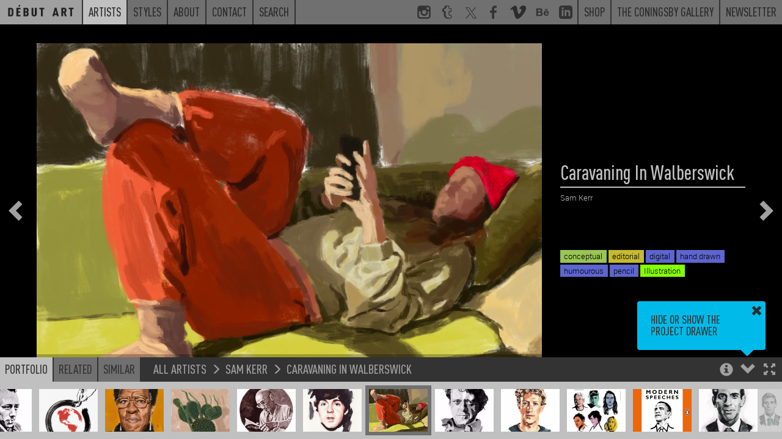

--- FILE ---
content_type: text/html; charset=UTF-8
request_url: https://debutart.com/artist/sam-kerr/caravaning-in-walberswick
body_size: 5955
content:
<!DOCTYPE html>
<html lang="en">
<head>
    <meta charset="utf-8">
    <meta http-equiv="X-UA-Compatible" content="IE=edge">
    <meta name="viewport" content="width=device-width, initial-scale=1.0, maximum-scale=1.0, user-scalable=no">
    <title>
        Caravaning In Walberswick / Sam Kerr - Projects - Debut Art    </title>

    <link rel="icon" href="/favicon.ico?v=<div>
    Knowing is not enough; we must apply. Being willing is not enough; we must do. - Leonardo da Vinci
</div>"/>
    <meta name="description"
          content="I studied Illustration at Kingston University, graduating in 2003. After living and working in London for 15 years, I vacated the city for a life by the sea. I now reside in St. Leonards, East Sussex...."/>
    <link rel="canonical" href=""/>
    <meta property="og:locale" content="en_US"/>

            <meta property="og:title" content="Caravaning In Walberswick / Sam Kerr - Projects - Debut Art - Debut Art"/>
        <meta property="og:description"
          content="I studied Illustration at Kingston University, graduating in 2003. After living and working in London for 15 years, I vacated the city for a life by the sea. I now reside in St. Leonards, East Sussex...."/>
    <meta property="og:url" content=""/>
    <meta property="og:site_name" content="Debut Art"/>
    <meta property="og:image" content="https://debutart-static-v1.s3.eu-west-1.amazonaws.com/projectitem/8/8/96b1f8e5388f2425b1da16dbaf9213a7/89488_medium-retina.jpg?2024-04-0717:42:20"/>
    <meta name="twitter:card" content="summary_large_image"/>
    <meta name="twitter:description"
          content="I studied Illustration at Kingston University, graduating in 2003. After living and working in London for 15 years, I vacated the city for a life by the sea. I now reside in St. Leonards, East Sussex...."/>
            <meta name="twitter:title" content="Caravaning In Walberswick / Sam Kerr - Projects - Debut Art - Debut Art"/>
        <meta name="twitter:site" content="@debutart"/>
    <meta name="twitter:domain" content="Debut Art"/>
    <meta name="twitter:image:src" content="https://debutart-static-v1.s3.eu-west-1.amazonaws.com/projectitem/8/8/96b1f8e5388f2425b1da16dbaf9213a7/89488_medium-retina.jpg?2024-04-0717:42:20"/>
    <meta name="twitter:creator" content="@debutart"/>

    <!--[if lt IE 9]>
        <script src="js/html5shiv.min.js"></script>
        <script src="js/respond.min.js"></script>
    <![endif]-->

    <script>
        (function (i, s, o, g, r, a, m) {
            i['GoogleAnalyticsObject'] = r;
            i[r] = i[r] || function () {
                (i[r].q = i[r].q || []).push(arguments)
            }, i[r].l = 1 * new Date();
            a = s.createElement(o),
                m = s.getElementsByTagName(o)[0];
            a.async = 1;
            a.src = g;
            m.parentNode.insertBefore(a, m)
        })(window, document, 'script', 'https://www.google-analytics.com/analytics.js', 'ga');

        ga('create', 'UA-78544339-1', 'auto');
        ga('require', 'linkid');
        ga('send', 'pageview');

    </script>

    <script type="text/javascript" src="/js/4f79b05.js?20251126093800"></script>

    <link href="https://debutart.com/css/dark.css?20251126093800" rel="stylesheet" id="style-theme" />

    
    <script>
        var colourThemes = [];
        colourThemes.push('https://debutart.com/css/light.css');
        colourThemes.push('https://debutart.com/css/dark.css?20251126093800');

        var currentTheme = 1; // default to dark theme
        var themeCache = null;
        var themeCache = Cookies.get('debutColourTheme');

        if (themeCache != undefined) {
            currentTheme = +themeCache;
        }
        $('#style-theme').attr('href', colourThemes[currentTheme]);
    </script>


</head>

<body class="body-viewer">

<svg style="display:none;">
    <defs>
        <g id="svg_facebook">
            <path
                d="M72.9,17.5l-9.2,0c-7.2,0-8.6,3.4-8.6,8.4V37h17.2l-2.2,17.4H55.1v44.5H37.2V54.4h-15V37h15V24.2 c0-14.8,9.1-22.9,22.3-22.9c6.3,0,11.8,0.5,13.4,0.7V17.5z"
            />
        </g>
        <g
            id="svg_twitter"
            transform="scale(2.2)"
        >
            <path
                d="M 5.9199219 6 L 20.582031 27.375 L 6.2304688 44 L 9.4101562 44 L 21.986328 29.421875 L 31.986328 44 L 44 44 L 28.681641 21.669922 L 42.199219 6 L 39.029297 6 L 27.275391 19.617188 L 17.933594 6 L 5.9199219 6 z M 9.7167969 8 L 16.880859 8 L 40.203125 42 L 33.039062 42 L 9.7167969 8 z"
            />
        </g>
        <g id="svg_instagram">
            <path
                d="M99,22c0-11.6-9.4-21-21-21H22C10.4,1,1,10.4,1,22v56c0,11.6,9.4,21,21,21h56c11.6,0,21-9.4,21-21V22z M71,13h8.2 c5.5,0,8.8,3.6,8.8,9.1V29H71V13z M38.5,40.6c2.9-4.1,7.7-6.8,13.1-6.8s10.2,2.7,13.1,6.8c1.9,2.6,3,5.8,3,9.2c0,8.8-7.2,16-16,16 c-8.8,0-16-7.2-16-16C35.6,46.4,36.7,43.2,38.5,40.6z M88,77.6c0,5.5-3.2,10.4-8.7,10.4H23.8C18.3,88,13,83.1,13,77.6V43h13.2 c-1.1,1-1.6,4.8-1.6,8c0,14.9,12.1,26.4,27,26.4c14.9,0,27-11.2,27-26.1c0-3.2-0.6-7.3-1.6-8.3H88V77.6z"
            />
        </g>
        <g id="svg_linkedin">
            <path
                id="Shape"
                d="M19,0 L5,0 C2.239,0 0,2.239 0,5 L0,19 C0,21.761 2.239,24 5,24 L19,24 C21.762,24 24,21.761 24,19 L24,5 C24,2.239 21.762,0 19,0 Z M8,19 L5,19 L5,8 L8,8 L8,19 Z M6.5,6.732 C5.534,6.732 4.75,5.942 4.75,4.968 C4.75,3.994 5.534,3.204 6.5,3.204 C7.466,3.204 8.25,3.994 8.25,4.968 C8.25,5.942 7.467,6.732 6.5,6.732 Z M20,19 L17,19 L17,13.396 C17,10.028 13,10.283 13,13.396 L13,19 L10,19 L10,8 L13,8 L13,9.765 C14.396,7.179 20,6.988 20,12.241 L20,19 Z"
            ></path>
        </g>
        <g id="svg_tumblr">
            <path
                d="M85.2,88.6l0.5-0.8l-6.5-18.5C79.2,69,79,69,79,69H66.4c-0.3,0-0.5,0.3-0.5,0c-0.3-0.5,0-1.6,0-2.4V47.3h16.3V20.1H65.9 v-19H36c-1.9,0-4.3,2.2-4.6,4.9c-1.4,11.1-6,15.5-15.8,18.8L14.5,25c-0.3,0.3-0.3,0.3-0.3,0.5v21.7c0,0.3,0.3,0,0.3,0h10.6v21.2 c0,19,12.1,30.5,36.3,30.5C74.2,98.9,82.2,92.7,85.2,88.6z M64.5,92.4H64c-19.6,0-25.3-14.7-25.3-23.4l-0.1-27.2 c-1.1,0-10.8,0-10.8,0l0-13.5c0-0.3,0.3-0.3,0.6-0.3C38.4,24.2,45,19.3,46.6,7.3c-0.3-0.8,0.3-0.8,0.3-0.8h13h0.5v19h16.3v16.3 H60.5v24.7c0,5.7,2.2,8.7,7.6,8.7c2.2,0,4.6-0.5,7.1-1.4c0.3,0,0.5,0,0.5,0.3l4.1,12v1.1C76.8,90.2,70.5,92.4,64.5,92.4z"
            />
        </g>
        <g id="svg_behance">
            <path
                d="M 1 6.75 L 1 25.25 L 9.9375 25.25 C 10.765625 25.25 16.46875 25.082031 16.46875 19.875 C 16.46875 16.621094 14.230469 15.515625 13.09375 15.1875 C 13.929688 14.792969 15.59375 13.855469 15.59375 11.34375 C 15.59375 9.945313 15.394531 6.75 9.6875 6.75 Z M 21.375 8.46875 L 21.375 10.15625 L 28.28125 10.15625 L 28.28125 8.46875 Z M 5.0625 9.90625 L 8.875 9.90625 C 9.234375 9.90625 11.65625 9.714844 11.65625 12.03125 C 11.65625 14.011719 9.90625 14.21875 9.1875 14.21875 L 5.0625 14.21875 Z M 25 11.6875 C 19.777344 11.6875 18.6875 16.222656 18.6875 18.1875 C 18.6875 24.019531 23.46875 24.6875 25 24.6875 C 29.128906 24.6875 30.300781 22.015625 30.78125 20.53125 L 27.78125 20.53125 C 27.664063 20.914063 26.789063 22.15625 25.125 22.15625 C 22.335938 22.15625 22.09375 19.976563 22.09375 19 L 30.96875 19 C 31.148438 15.625 29.671875 11.6875 25 11.6875 Z M 24.90625 14.21875 C 25.738281 14.21875 26.410156 14.460938 26.8125 14.90625 C 27.214844 15.355469 27.511719 16.011719 27.59375 16.875 L 22.09375 16.875 C 22.109375 16.636719 22.164063 16.363281 22.25 16.0625 C 22.335938 15.753906 22.46875 15.460938 22.6875 15.1875 C 22.90625 14.917969 23.210938 14.683594 23.5625 14.5 C 23.921875 14.3125 24.367188 14.21875 24.90625 14.21875 Z M 5.0625 17 L 9.46875 17 C 10.34375 17 12.40625 17.136719 12.40625 19.65625 C 12.40625 22.097656 9.808594 22.09375 9.40625 22.09375 L 5.0625 22.09375 Z"
            />
        </g>
        <g id="svg_vimeo">
            <g
                id="SVGRepo_bgCarrier"
                stroke-width="0"
            ></g>
            <g
                id="SVGRepo_tracerCarrier"
                stroke-linecap="round"
                stroke-linejoin="round"
            ></g>
            <g id="SVGRepo_iconCarrier">
                <g
                    id="Page-1"
                    stroke="none"
                    stroke-width="1"
                    fill="none"
                    fill-rule="evenodd"
                >
                    <g
                        id="Dribbble-Light-Preview"
                        transform="translate(-60.000000, -7560.000000)"
                        fill="currentColor"
                    >
                        <g
                            id="icons"
                            transform="translate(56.000000, 160.000000)"
                        >
                            <path
                                id="vimeo-[#144]"
                                d="M23.99,7403.93262 C23.9,7405.8454 22.541,7408.46538 19.911,7411.79058 C17.192,7415.26353 14.891,7417 13.009,7417 C11.843,7417 10.857,7415.94019 10.051,7413.82155 L8.437,7407.99457 C7.839,7405.87495 7.197,7404.81514 6.51,7404.81514 C6.36,7404.81514 5.837,7405.12441 4.941,7405.74296 L4,7404.55117 C4.986,7403.69722 5.957,7402.84326 6.913,7401.99029 C8.228,7400.87138 9.214,7400.28337 9.871,7400.22427 C11.425,7400.07751 12.381,7401.12156 12.74,7403.35839 C13.128,7405.77251 13.397,7407.2726 13.547,7407.8616 C13.995,7409.86303 14.488,7410.86374 15.026,7410.86374 C15.444,7410.86374 16.072,7410.21662 16.908,7408.92141 C17.745,7407.6262 18.193,7406.64026 18.253,7405.96359 C18.372,7404.84469 17.924,7404.28622 16.908,7404.28622 C16.43,7404.28622 15.937,7404.38865 15.429,7404.59451 C16.415,7401.44561 18.298,7399.91499 21.077,7400.00364 C23.138,7400.06274 24.11,7401.37174 23.99,7403.93262 L23.99,7403.93262 Z"
                            > </path>
                        </g>
                    </g>
                </g>
            </g>
        </g>
        <g id="svg_peel">
            <polygon
                class="st0"
                id="peel"
                points="0,0 100,100 0,100"
            />
        </g>
        <g id="svg_multiple">
            <path d="M60,60V0H0v60H60z M60,60 M10,50V10h40v40H10z" />
            <polygon points="70,20 80,20 80,80 20,80 20,70 70,70" />
            <polygon points="90,40 100,40 100,100 40,100 40,90 90,90" />
        </g>
    </defs>
</svg>

	<div class="navband sticky-navband">
    <div>
        <div>
    <!-- No surplus words or unnecessary actions. - Marcus Aurelius -->
</div>
        <nav class="navbar navbar-full navbar-alt2">
            <ul class="m-nav-left">
                <a class="nav-home" href="/">
                    <li class="roundel-small   search-collapse">
                        <div class="home-label">Home</div>
                        <div class="home-logo"></div>
                    </li>
                </a>
                <a class="hidden-xs search-collapse" href="https://debutart.com/artists">
                    <li class="n-current">Artists</li>
                </a>
                <a class="hidden-xs search-collapse" href="https://debutart.com/styles">
                    <li class="">Styles</li>
                </a>
                <a class="hidden-xs search-collapse" href="https://debutart.com/about">
                    <li class="">About</li>
                </a>
                <a class="hidden-xs search-collapse" href="https://debutart.com/contact">
                    <li class="">Contact</li>
                </a>
                <a class="hidden-xs search-collapse" id="fullbar-search" role="button">
                    <li class="">Search</li>
                </a>
                <li class="fullbar-search-off" id="fullbar-search-form">
                    <form action="/search/">
                        <input id="input-search-full" type="text" name="s" class="form-control" placeholder="Search">
                        <input type="submit" class="input-hidden">
                    </form>
                </li>
            </ul>

            <ul class="nav-right hidden-xs">
                <a href="https://www.instagram.com/_debutart/" class="hidden-sm" target="_blank">
                    <li class="navicon">
                        <svg viewBox="0 0 100 100">
                            <use xlink:href="#svg_instagram"></use>
                        </svg>
                    </li>
                </a>
                <a href="http://debutart.tumblr.com/" class="hidden-sm" target="_blank">
                    <li class="navicon">
                        <svg viewBox="0 0 100 100">
                            <use xlink:href="#svg_tumblr"></use>
                        </svg>
                    </li>
                </a>
                <a href="https://twitter.com/debutart" class="hidden-sm" target="_blank">
                    <li class="navicon">
                        <svg viewBox="0 0 100 100">
                            <use xlink:href="#svg_twitter"></use>
                        </svg>
                    </li>
                </a>
                <a href="http://www.facebook.com/pages/Debut-Art/121975914504230" class="hidden-sm" target="_blank">
                    <li class="navicon">
                        <svg viewBox="0 0 100 100">
                            <use xlink:href="#svg_facebook"></use>
                        </svg>
                    </li>
                </a>
                <a href="https://vimeo.com/debutart" class="hidden-sm" target="_blank">
                    <li class="navicon">
                        <svg viewBox="0 0 20 17">
                            <use xlink:href="#svg_vimeo"></use>
                        </svg>
                    </li>
                </a>
                <a href="https://www.behance.net/debutart" class="hidden-sm" target="_blank">
                    <li class="navicon">
                        <svg viewBox="0 0 32 32">
                            <use xlink:href="#svg_behance"></use>
                        </svg>
                    </li>
                </a>
                <a href="https://www.linkedin.com/company/debut-art" class="hidden-sm" target="_blank">
                    <li class="navicon">
                        <svg viewBox="0 0 24 24">
                            <use xlink:href="#svg_linkedin"></use>
                        </svg>
                    </li>
                </a>


                <a href="https://www.coningsbygallery.com/artist/debut-artists/artworks" target="_blank">
                    <li>Shop</li>
                </a>
                <a href="https://www.coningsbygallery.com/" target="_blank">
                    <li>The Coningsby Gallery</li>
                </a>
                <a href="https://debutart.com/newsletter">
                    <li>Newsletter</li>
                </a>
            </ul>

            <!-- mobile only nav buttons -->
            <ul class="nav-right hidden-sm hidden-md hidden-lg">
                <li id="navicon-search" class="navicon">
                    <button><span class="glyphicon glyphicon-search"></span></button>
                </li>
                <li id="navicon-hotdog" class="navicon">
                    <button><span class="glyphicon glyphicon-menu-hamburger"></span></button>
                </li>
            </ul>
        </nav>

        <!-- mobile only popout menu -->
        <div class="hidden-sm hidden-md hidden-lg" id="mobile-menu" style="display:none;">
            <a href="https://debutart.com/artists">Artists</a>
            <a href="https://debutart.com/styles">Styles</a>
            <a href="https://debutart.com/about">About</a>
            <a href="https://debutart.com/news">News</a>
            <a href="https://debutart.com/contact">Contact</a>
        </div>
    </div>
</div>

	<!-- Thumbnail drawer -->
	<nav class="navbar navbar-viewer navbar-fixed-bottom drawer-offscreen">
		<div class="container container-bar container-max-width">
			<div class="bar-controls-left">
				<ul class="nav nav-tabs noselect">
					<li class="active"><a id="tab_portfolio" role="button" data-target="#portfolio" data-toggle="tab">Portfolio</a></li>
					<li><a role="button" data-target="#related" data-toggle="tab">Related</a></li>
					<li><a role="button" data-target="#similar" data-toggle="tab">Similar</a></li>
				</ul>
				<div id="p_bread">
					<a href=""></a>
					<span class="glyphicon glyphicon-menu-right"></span>
					<a href=""></a>
					<span class="glyphicon glyphicon-menu-right"></span>
					<a href=""></a>
				</div>
			</div>
			<div class="bar-controls-right noselect">
				<a role="button" id="toggle_fullscreen"><span class="control-fullscreen glyphicon glyphicon-fullscreen"></span></a>
				<a role="button" id="toggle_open"><span class="control-drawer glyphicon glyphicon-chevron-up"></span></a>
				<a role="button" id="toggle_info"><span class="control-info glyphicon glyphicon-info-sign"></span></a>
				<a role="button" id="toggle_geo" class="fading faded"><span class="control-info glyphicon glyphicon-flag"></span></a>
				<div id="tips_intro" class="browser-tooltip fading faded">
					Hide or show the project drawer
					<a class="tt_dismiss" role="button"><span class="glyphicon glyphicon-remove"></span></a>
					<span class="tt_arrow glyphicon glyphicon-triangle-bottom"></span>
				</div>
				<div id="tips_info" class="browser-tooltip fading faded">
					Use the Arrow keys to navigate through projects<br>
					<br>
					Holding shift steps through individual project images
					<a class="tt_dismiss" role="button"><span class="glyphicon glyphicon-remove"></span></a>
					<span class="tt_arrow glyphicon glyphicon-triangle-bottom"></span>
				</div>
				<div id="tips_warning" class="browser-tooltip fading faded">
					This artist is not currently represented by D&eacute;but Art in your territory (<span id="geo-iso">unknown</span>)
					<a class="tt_dismiss" role="button"><span class="glyphicon glyphicon-remove"></span></a>
					<span class="tt_arrow glyphicon glyphicon-triangle-bottom"></span>
				</div>
			</div>
			<div class="bar-controls-cover"></div>
			<div class="tab-content">
				<div id="portfolio" class="thumbs tab-pane active">
					<div id="p_thumbs">
					</div>
				</div>
				<div id="related" class="thumbs tab-pane">
					<div id="p_related">
					</div>
				</div>
				<div id="similar" class="thumbs tab-pane">
					<div id="p_similar">
					</div>
				</div>
			</div>
		</div>
	</nav>

	<nav class="project-nav-overlay overlay-left noselect fading faded">
		<a role="button" id="p_prev"><span class="glyphicon glyphicon-chevron-left"></span></a>
	</nav>

	<nav class="project-nav-overlay overlay-right noselect fading faded">
		<a role="button" id="p_next"><span class="glyphicon glyphicon-chevron-right"></span></a>
	</nav>

	<div class="project-nav-overlay overlay-center noselect fading faded" id="p_spinner">
		<img src="/img/spinner.png" class="spinner" alt="Spinner" />
		<img src="/img/spinner.png" class="spinner spinner2" alt="Spinner" />
	</div>

	
	<style type="text/css">

		#p_share_mobile {
			display: none;
		}

		a.at-icon-wrapper {
		  background: #c0c0c0 !important;
		  padding: 3px !important;
		}

		a.at-icon-wrapper:hover {
		  background-color: #00bbea !important;
		}

		a.at-icon-wrapper:first-of-type {
		    margin-left:0;
		}

		span.at-icon-wrapper {
			  margin: 0 !important;
		}

		#p_share {
		  clear: both;
		  padding-top: 10px;
		}

		@media (max-width: 767px) {
			/* hide non-mobile sharing buttons */
			#p_share {
				display: none !important;
			}

			#p_share_mobile {
				display: block;
				padding-top: 12px;
			}

			span.at-icon-wrapper {
			  margin: 0 !important;
			  width: 20px !important;
			  height: 20px !important;

			}

			svg.at-icon {
			    width: 20px !important;
			    height: 20px !important;
			}

			a.at-icon-wrapper {
				margin-left: 10px !important;
				margin-right: 10px !important;
			}

		}

	</style>
	<div class="container-project dismiss navmargin" id="p_container">

					<img class="" alt="PERSONAL_WORK:&#039;CARAVANING_IN_WALBERSWICK&#039;:DIGITAL_PAINTING.jpg" src="https://debutart-static-v1.s3.eu-west-1.amazonaws.com/projectitem/8/8/96b1f8e5388f2425b1da16dbaf9213a7/89488_full-retina.jpg?2024-04-0717:42:20" loading="lazy">
		
		<div id="p_info" data-resource-type="artist" data-resource-id="52" data-resource-pointer="59111" class="fading faded">
			<div class="filterviewer">
				<span class="filtermessage">Filtered by</span> <a><span class="filtername">none</span> <div><span class="glyphicon glyphicon-remove"></span></div></a>
			</div>
			<h1 id="p_title">Caravaning In Walberswick</h1>
			<h3 id="p_artist"><a href="https://debutart.com/artist/52">Sam Kerr</a></h3>
			<div id="p_folder">&nbsp;</div>
			<div id="p_text">
				<div class="p-t-content"><p></p></div>
				<div class="p-t-cover"></div>
			</div>
			<div id="p_overview">
			</div>
			<div id="p_tags">
														<a href="/styles/results/?tags=illustration"><span class="label" style="background:#88ff00">Illustration</span></a>
														<a href="/styles/results/?tags=conceptual"><span class="label" style="background:#99c555">conceptual</span></a>
														<a href="/styles/results/?tags=digital"><span class="label" style="background:#5d65cf">digital</span></a>
														<a href="/styles/results/?tags=editorial"><span class="label" style="background:#c6ba31">editorial</span></a>
														<a href="/styles/results/?tags=hand-drawn"><span class="label" style="background:#5d65cf">hand drawn</span></a>
														<a href="/styles/results/?tags=humourous"><span class="label" style="background:#5d65cf">humourous</span></a>
														<a href="/styles/results/?tags=pencil"><span class="label" style="background:#5d65cf">pencil</span></a>
							</div>
		</div>
	</div>

	<script type="text/javascript">
		$("body").on("click", ".play-button", function() {
			$('.video-still').fadeOut();
			$('.play-button').fadeOut();
			$('.video-to-play').trigger('play');
		});
	</script>


	<script>
				initViewer();
		staticNav = true;
        $(window).on('load', function() {
            window.scrollTo(0, 0);
        });
	</script>
</body>

</html>
